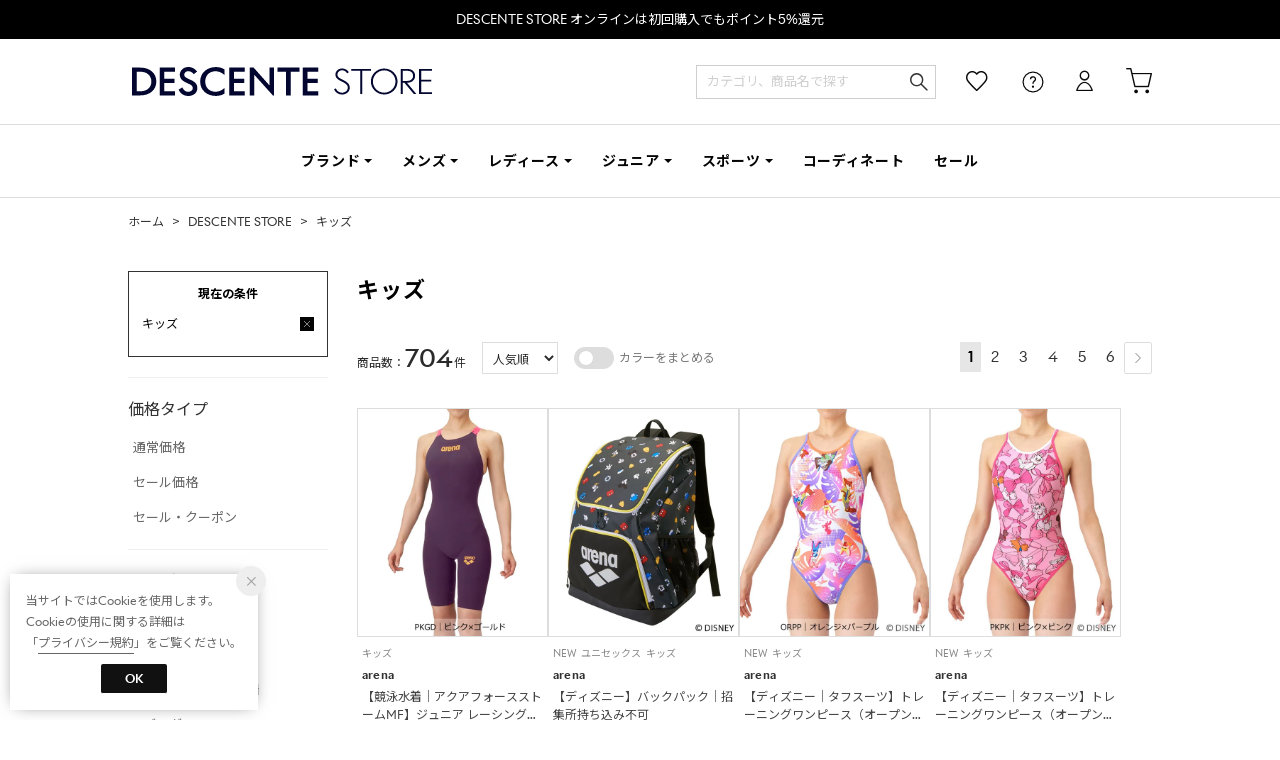

--- FILE ---
content_type: application/javascript; charset=utf-8
request_url: https://assets.sprocket.bz/js/2208643b55784cd2b14607085e5bc7bc/activities_custom_view_2nd_breadcrumbs_match_words/1732685091.js
body_size: 497
content:
SPSDK.observe(function(){const r=SPSDK.$,t=SPSDK.debug("custom:activities_custom_view_2nd_breadcrumbs_match_words");SPSDK.userReady(()=>{try{SPSDK.get("resources",{resources:"activities_custom_view_2nd_breadcrumbs_match_words"}).fail(SPSDK.observe(function(e){return t("no resource data fetched"),!1})).done(SPSDK.observe(function(e){if(e.resource.matchWords){const i=r(".breadcrumbs li:nth-child(2) a").text().trim()||r(".breadcrumbs li:nth-child(2)").text().trim();e.resource.matchWords.forEach((e,r)=>{const{activityId:t,pageUrl:c,words:s}=e,o=new RegExp(c);o.test(location.href)&&s.includes(i)&&SPSDK.track(t)})}}))}catch(e){SPSDK.error(e)}})})();

--- FILE ---
content_type: image/svg+xml
request_url: https://media.aws.locondo.jp/descentestatic/common/img/logo-descentestore.svg
body_size: 2823
content:
<?xml version="1.0" encoding="UTF-8"?><svg id="_レイヤー_2" xmlns="http://www.w3.org/2000/svg" width="361.41" height="35.99" viewBox="0 0 361.41 35.99"><defs><style>.cls-1{fill:#03062f;stroke-width:0px;}</style></defs><g id="logotyape"><path class="cls-1" d="m319.98,18c0-8.89-7.21-16.12-16.08-16.12s-16.08,7.23-16.08,16.12,7.21,16.12,16.08,16.12,16.08-7.23,16.08-16.12Zm-2.46,0c0,7.53-6.11,13.85-13.62,13.85s-13.62-6.32-13.62-13.85,6.11-13.85,13.62-13.85,13.62,6.32,13.62,13.85Zm-29.54-15.51h-23.74v2.27h10.64v28.74h2.46V4.76h10.64v-2.27Zm-32.05,14.43l-3.98-2.08c-3.13-1.64-4.41-3.23-4.41-5.5,0-3.17,2.88-5.26,5.66-5.26,2.54,0,4.65,1.46,6.11,3.86l1.93-1.56c-1.91-2.95-4.74-4.57-8.04-4.57-5.08,0-8.12,3.83-8.12,7.53,0,3.24,1.77,5.61,5.73,7.68l3.98,2.08c4.55,2.38,5.16,4.66,5.16,6.58,0,3.79-3.51,6.24-6.91,6.24s-6.24-2.22-7.5-5.48l-2.13,1.28c1.71,4,5.35,6.47,9.63,6.47,5.26,0,9.38-3.74,9.38-8.52,0-3.72-2-6.42-6.48-8.76Zm83.63,16.59l-11.32-13.99h-1.89v13.99h-2.46V2.49h7.26c1.82,0,4.56,0,6.78,1.69,2.01,1.48,3.21,4.02,3.21,6.78,0,2.52-.92,4.64-2.74,6.29-2.22,2-4.75,2.26-6.92,2.26h-.13l11.32,13.99h-3.11Zm-13.21-16.26h5.13c2.08,0,3.77-.37,5.27-1.73,1.3-1.18,1.93-2.73,1.93-4.56,0-1.98-.83-3.88-2.23-4.9-1.57-1.2-3.64-1.29-5.3-1.29h-4.8v12.48Zm35.07-12.48v-2.27h-15.49v31.02h15.49v-2.27h-13.02v-13.1h12.23v-2.27h-12.23V4.76h13.02ZM10.05.76H0v34.46h10.05c11.47,0,19.18-6.91,19.18-17.19S21.52.76,10.05.76Zm-.09,29.35h-4.31V5.88h4.31c8.03,0,13.25,4.76,13.29,12.12,0,7.36-5.22,12.12-13.29,12.12ZM100.89.09c-9.35,0-18.81,6.15-18.81,17.91,0,5.49,2.01,10.12,5.82,13.38,3.4,2.92,8,4.53,12.95,4.53,2.92,0,7.13-.5,10.56-2.85l.12-.08v-7.01l-.45.4c-3.15,2.78-6.91,4.38-10.31,4.38-6.28,0-12.62-3.94-12.62-12.75s6.34-12.75,12.62-12.75c3.4,0,7.16,1.6,10.31,4.39l.45.4V3.02l-.12-.08c-3.43-2.36-7.61-2.85-10.51-2.85Zm74.29,5.79h10.47v29.35h5.66V5.88h10.47V.76h-26.6v5.11Zm-9.67,16.86L146.64.86l-.08-.1h-4.87v34.46h5.66V9.72l22.21,25.41.08.09h1.54V.76h-5.66v21.97Zm-48.28,12.49h18.62v-5.11h-12.97v-10.31h12.36v-5.11h-12.36V5.88h12.97V.76h-18.62v34.46Zm-83.97,0h18.62v-5.11h-12.97v-10.31h12.36v-5.11h-12.36V5.88h12.97V.76h-18.62v34.46ZM224.43,5.88V.76h-18.62v34.46h18.62v-5.11h-12.97v-10.31h12.36v-5.11h-12.36V5.88h12.97ZM69.97,15.7c-2.18-1-4.07-1.86-5.31-2.85-1.23-.97-1.75-1.98-1.75-3.37,0-1.06.45-2.12,1.24-2.9.64-.63,1.8-1.39,3.72-1.39,1.55,0,3.02.53,4.35,1.57,1.01.79,1.56,1.59,1.59,1.62l.42.62,4.08-3.3-.34-.52c-.04-.05-.89-1.34-2.55-2.61-.97-.75-2.03-1.34-3.15-1.77-1.39-.54-2.87-.81-4.4-.81-1.62,0-3.13.3-4.48.88-1.24.53-2.33,1.29-3.25,2.26-.84.89-1.5,1.92-1.96,3.06-.43,1.07-.66,2.21-.66,3.28,0,2.78.98,5.04,2.98,6.89,1.76,1.63,4.13,2.78,6.6,3.92,3.9,1.8,6.11,2.96,6.11,5.93,0,3.14-2.89,4.58-5.58,4.58-1.98,0-3.7-.78-5.11-2.32-1.06-1.16-1.55-2.36-1.57-2.41l-.29-.76-4.54,2.72.21.54c.03.08.75,1.9,2.5,3.72,1.03,1.07,2.2,1.93,3.49,2.54,1.61.77,3.4,1.16,5.31,1.16,3.05,0,5.83-.95,7.84-2.66,1.02-.87,1.82-1.92,2.36-3.1.57-1.23.86-2.58.86-4.01,0-2.75-.77-4.84-2.43-6.57-1.51-1.58-3.61-2.72-6.29-3.95Z"/></g></svg>

--- FILE ---
content_type: application/javascript; charset=utf-8
request_url: https://assets.sprocket.bz/js/2208643b55784cd2b14607085e5bc7bc/activities_custom_view_cart_delay10seconds/1732685092.js
body_size: 329
content:
(async()=>{try{var e={id:"activities.custom.view_cart_delay10seconds",condition:()=>{var e=0<SPSDK.$(".block-cart-price").length;return["^https://store\\.descente\\.co\\.jp/cart/CCtViewCart_001.jsp(\\?.*)?(#.*)?$"].some(e=>new RegExp(e).test(location.href))&&e},sleepBefore:1e4};const t=await import(SPSDK.config.custom.addonBaseUrl+"/feature-conditional-tracker-1.1.0.js");t.conditionalTracker(e).catch(e=>{SPSDK.error(e)})}catch(e){SPSDK.error(e)}})().catch(e=>{SPSDK.error(e)});

--- FILE ---
content_type: application/x-javascript
request_url: https://media.aws.locondo.jp/_assets/js/pc/jquery.modal_brand.js?rev=2671806f394f1c714db0d1dd526166d72eda4773_1764236442_490213
body_size: 2844
content:
(function ($) {
  $.fn.modalBrand = function (options) {
    options = $.extend(
      {
        trigger: ".modalLinkBrand",
        olay: "div.overlayBrand",
        modals: "div.modalBrandIndex",
        animationEffect: "fadeIn",
        animationSpeed: 200,
        moveModalSpeed: "fast",
        background: "000",
        opacity: 0,
        openOnLoad: false,
        docClose: true,
        closeByEscape: true,
        moveOnScroll: false,
        resizeWindow: true,
        video: "",
        videoClass: "video",
        close: ".closeBtn",
      },
      options
    );
    var olay = $(options.olay);
    var modals = $(options.modals);
    var currentModal;
    var isopen = false;
    if (options.animationEffect === "fadein") {
      options.animationEffect = "fadeIn";
    }
    if (options.animationEffect === "slidedown") {
      options.animationEffect = "slideDown";
    }
    olay.css({ opacity: 0 });
    if (options.openOnLoad) {
      openModal();
    } else {
      olay.hide();
      modals.hide();
    }
    $(options.trigger).on("click", function (e) {
      e.preventDefault();
      if ($(".modalLinkBrand").length > 1) {
        getModal = $(this).attr("href");
        currentModal = $(getModal);
      } else {
        currentModal = $(".modalBrandIndex");
      }
      openModal();
    });
    function openModal() {
      $("." + options.videoClass).attr("src", options.video);
      modals.hide();
      currentModal.css({
        top: 100,
        left: $(window).width() / 2 - currentModal.outerWidth() / 2 + $(window).scrollLeft(),
      });
      if (isopen === false) {
        olay.css({ opacity: 0, backgroundColor: "#" + options.background });
        olay[options.animationEffect](options.animationSpeed);
        currentModal.delay(options.animationSpeed)[options.animationEffect](options.animationSpeed);
      } else {
        currentModal.show();
      }
      isopen = true;
    }
    function moveModal() {
      modals
        .stop(true)
        .animate(
          { left: $(window).width() / 2 - modals.outerWidth() / 2 + $(window).scrollLeft() },
          options.moveModalSpeed
        );
    }
    function closeModal() {
      $("." + options.videoClass).attr("src", "");
      isopen = false;
      modals.fadeOut(100, function () {
        if (options.animationEffect === "slideDown") {
          olay.slideUp();
        } else if (options.animationEffect === "fadeIn") {
          olay.fadeOut();
        }
      });
      return false;
    }
    if (options.docClose) {
      olay.on("click", closeModal);
    }
    $(options.close).on("click", closeModal);
    if (options.closeByEscape) {
      $(window).on("keyup", function (e) {
        if (e.which === 27) {
          closeModal();
        }
      });
    }
    if (options.resizeWindow) {
      $(window).on("resize", moveModal);
    } else {
      return false;
    }
    if (options.moveOnScroll) {
      $(window).on("scroll", moveModal);
    } else {
      return false;
    }
  };
})(jQuery);


--- FILE ---
content_type: application/x-javascript
request_url: https://media.aws.locondo.jp/descentestatic/common/js/pc/header_default.js?rev=2671806f394f1c714db0d1dd526166d72eda4773_1764236442_490213
body_size: 21448
content:
$(function() {
    var outletlink ='<li class="header-nav__list" data-gtm-click="pcHeader_outlet"><a href="/contents/outlet/">アウトレット</a></li>';
    if($('#loggedIn').val()){
        outletlink =' <li class="header-nav__list" data-gtm-click="pcHeader_outlet"><a href="/search?commercialType=1">アウトレット</a></li>';
    }

    var defaultHeaderTemplate ='';
    defaultHeaderTemplate ='<ul class="gNav header-nav">'+
      '<li class="header-nav__list header-nav__list-brand Dropdown" data-gtm-click="pcHeader_brand"><a href="/search/">ブランド</a>'+
        '<div class="drop">'+
          '<div class="drop_inner">'+
            '<ul class="drop_inner_list">'+
              '<li class="brand_descente"><a href="/brand/DESCENTE|DESCENTE%20ゴルフ|DESCENTE%20ALLTERRAIN|DESCENTE%20トレーニング|DESCENTE%20スキー|DESCENTE%20バレーボール|DESCENTE%20野球/"><img src="https://media.aws.locondo.jp/descentestatic/common/img/brand/brand_descente.png">デサント</a></li>'+
              '<li class="brand_le_coq_sportif"><a href="/brand/le%20coq%20sportif|le%20coq%20sportif%20golf/"><img src="https://media.aws.locondo.jp/descentestatic/common/img/brand/brand_le_coq_sportif.png">ルコックスポルティフ</a></li>'+
              '<li class="brand_arena"><a href="/brand/arena/"><img src="https://media.aws.locondo.jp/descentestatic/common/img/brand/brand_arena.png">アリーナ</a></li>'+
              '<li class="brand_Munsingwea"><a href="/brand/Munsingwear|Penguin%20by%20Munsingwear/"><img src="https://media.aws.locondo.jp/descentestatic/common/img/brand/brand_Munsingwear.png">マンシングウェア</a></li>'+
              '<li class="brand_umbro"><a href="/brand/umbro/"><img src="https://media.aws.locondo.jp/descentestatic/common/img/brand/brand_umbro.png">アンブロ</a></li>'+
              '<li class="brand_MOVESPORT"><a href="/brand/MOVESPORT/"><img src="https://media.aws.locondo.jp/descentestatic/common/img/brand/brand_MOVESPORT.png">ムーブスポーツ</a></li>'+
              '<li class="brand_INOV8"><a href="/brand/INOV8/"><img src="https://media.aws.locondo.jp/descentestatic/common/img/brand/brand_INOV8.png">イノヴェイト</a></li>'+
              '<li class="brand_KOUNOE"><a href="/brand/KOUNOE/"><img src="https://media.aws.locondo.jp/descentestatic/common/img/brand/brand_kounoe.png">コウノエ</a></li>'+
              '<li class="brand_LANVIN_SPORT"><a href="/brand/LANVIN%20SPORT/"><img src="https://media.aws.locondo.jp/descentestatic/common/img/brand/brand_LANVIN_SPORT.png">ランバン スポール</a></li>'+
            '</ul>'+
          '</div>'+
        '</div>'+
      '</li>'+
      '<li class="header-nav__list header-nav__list-category Dropdown" data-gtm-click="pcHeader_men"><a href="/category/ds_M/">メンズ</a>'+
        '<div class="drop">'+
          '<div class="drop_inner">'+
            '<ul class="drop_inner_list">'+
              '<p class="drop_inner_title">ウェア</p>'+
              '<li><a href="/category/ds_apparel_m/">ウェアすべて</a></li>'+
              '<li><a href="/category/ds_4_tee_m/">Tシャツ・カットソー</a></li>'+
              '<li><a href="/category/ds_polo_m/">ポロシャツ</a></li>'+
              '<li><a href="/category/ds_jersey_m/">ジャージ</a></li>'+
              '<li><a href="/category/ds_4_sweats_m/">スウェット</a></li>'+
              '<li><a href="/category/ds_pk_m/">パーカー</a></li>'+
              '<li><a href="/category/ds_4_knit_m/">ニット・セーター</a></li>'+
              '<li><a href="/category/ds_cardigan_m/">カーディガン</a></li>'+
              '<li><a href="/category/ds_4_vest_m/">ベスト</a></li>'+
              '<li><a href="/category/ds_4_shirts_m/">シャツ</a></li>'+
              '<li><a href="/category/ds_3_outer_m/">ジャケット・アウター</a></li>'+
              '<li><a href="/category/ds_3_pants_m/">パンツ</a></li>'+
              '<li><a href="/category/ds_m_underwear_sox/">アンダーウェア・タイツ</a></li>'+
              '<li><a href="/category/ds_3_allinone_m/">セットアップ</a></li>'+
              '<li><a href="/category/ds_m_rainitem/">レインアイテム</a></li>'+


            '</ul>'+
            '<ul class="drop_inner_list">'+
              '<p class="drop_inner_title">水着｜スイムウェア</p>'+
              '<li><a href="/category/ds_swimwear_m/">水着すべて｜スイムウェア</a></li>'+
              '<li><a href="/category/ds_swimwear_race_m/">競泳水着｜レーシング</a></li>'+
              '<li><a href="/category/ds_swimwear_train_m/">練習用水着｜トレーニング</a></li>'+
              '<li><a href="/category/ds_swimwear_fit_m/">フィットネス水着</a></li>'+
              '<li><a href="/category/ds_swimwear_tops_m/">ラッシュガード</a></li>'+
            '</ul>'+
            '<ul class="drop_inner_list">'+
              '<p class="drop_inner_title">バッグ</p>'+
              '<li><a href="/category/ds_mens_bags/">バッグすべて</a></li>'+
              '<li><a href="/category/ds_backpack_mens/">リュック・バックパック</a></li>'+
              '<li><a href="/category/ds_golf_bag_m/">キャディバッグ</a></li>'+
              '<li><a href="/category/ds_cart_bag_m/">カートバッグ</a></li>'+
              '<li><a href="/category/ds_boston_m/">ボストンバッグ</a></li>'+
              '<li><a href="/category/ds_shoulder_mens/">ショルダーバッグ</a></li>'+
              '<li><a href="/category/ds_tote_mens/">トートバッグ</a></li>'+
              '<li><a href="/category/ds_othercase_m/">ポーチ</a></li>'+
              '<li><a href="/category/ds_headcover_m/">ヘッドカバー</a></li>'+
              '<li><a href="/category/ds_m_marine_in/">スイムバッグ</a></li>'+
              '<li><a href="/category/ds_bodybag_m/">ボディバッグ・サコッシュ</a></li>'+
            '</ul>'+
            '<ul class="drop_inner_list">'+
              '<p class="drop_inner_title">アクセサリー</p>'+
              '<li><a href="/category/ds_m_fashion_goods/">アクセサリーすべて</a></li>'+
              '<li><a href="/category/ds_m_boushi/">帽子</a></li>'+
              '<li><a href="/category/ds_sox_m/">ソックス</a></li>'+
              '<li><a href="/category/ds_m_belt/">ベルト</a></li>'+
              '<li><a href="/category/ds_m_gloves/">手袋・グローブ</a></li>'+
              '<li><a href="/category/ds_handkerchief/">タオル</a></li>'+
              '<li><a href="/category/ds_m_armcover/">アームカバー</a></li>'+
              '<li><a href="/category/ds_m_neckware/">ネックウェア</a></li>'+
              '<li><a href="/category/ds_m_earmuff/">イヤーマフ</a></li>'+
              '<li><a href="/category/ds_golf_ballcase/">ゴルフボールケース</a></li>'+
              '<li><a href="/category/ds_golf_marker/">ゴルフマーカー</a></li>'+
              '<li><a href="/category/ds_golf_tee_detail/">ゴルフティー</a></li>'+
              '<li><a href="/category/ds_goggle_adult/">スイムゴーグル</a></li>'+
              '<li><a href="/category/ds_cap_adult/">スイムキャップ</a></li>'+
              '<li><a href="/category/ds_swimming_acc/">スイムアクセサリー</a></li>'+
              '<li><a href="/category/ds_volleyball_vlsp|ds_volleyball_gds/">バレーボールアクセサリー</a></li>'+
              '<li><a href="/category/ds_footbl_goods|ds_footbl_referee/">サッカーアクセサリー</a></li>'+
              '<li><a href="/category/ds_m_baseball_sock|ds_m_baseball_acc|ds_bat_g_bat/">野球グッズ</a></li>'+
            '</ul>'+
            '<ul class="drop_inner_list">'+
              '<p class="drop_inner_title">シューズ</p>'+
              '<li><a href="/category/ds_mens/">シューズすべて</a></li>'+
              '<li><a href="/category/ds_snowboots_m/">スノーブーツ</a></li>'+
              '<li><a href="/category/ds_sneaker_mens/">スニーカー</a></li>'+
              '<li><a href="/category/ds_soccer_shoe_m/">サッカースパイク・フットサルシューズ</a></li>'+
              '<li><a href="/category/ds_golf_shoe_m/">ゴルフシューズ</a></li>'+
              '<li><a href="/category/ds_base_shoe_m/">野球シューズ</a></li>'+
              '<li><a href="/category/ds_vb_shoe_m/">バレーボールシューズ</a></li>'+
              '<li><a href="/category/ds_out_shoe_m/">アウトドアシューズ</a></li>'+
              '<li><a href="/category/ds_run_shoe_m/">ランニング・トレイルランニングシューズ</a></li>'+
              '<li><a href="/category/ds_train_shoe_m/">トレーニングシューズ</a></li>'+
              '<li><a href="/category/ds_rainboots_m|ds_rainsneaker_m/">レインシューズ</a></li>'+
              '<li><a href="/category/ds_sandal_mens/">サンダル</a></li>'+
            '</ul>'+
          '</div>'+
        '</div>'+
      '</li>'+
      '<li class="header-nav__list header-nav__list-category Dropdown" data-gtm-click="pcHeader_women"><a href="/category/ds_L/">レディース</a>'+
        '<div class="drop">'+
          '<div class="drop_inner">'+
            '<ul class="drop_inner_list">'+
              '<p class="drop_inner_title">ウェア</p>'+
              '<li><a href="/category/ds_apparel_l/">ウェアすべて</a></li>'+
              '<li><a href="/category/ds_4_tee_l/">Tシャツ・カットソー</a></li>'+
              '<li><a href="/category/ds_polo_l/">ポロシャツ</a></li>'+
              '<li><a href="/category/ds_jersey_l/">ジャージ</a></li>'+
              '<li><a href="/category/ds_4_sweats_l/">スウェット</a></li>'+
              '<li><a href="/category/ds_pk_l/">パーカー</a></li>'+
              '<li><a href="/category/ds_4_knit_l/">ニット・セーター</a></li>'+
              '<li><a href="/category/ds_cardigan_l/">カーディガン</a></li>'+
              '<li><a href="/category/ds_4_vest_l/">ベスト</a></li>'+
              '<li><a href="/category/ds_4_blouse_l/">シャツ</a></li>'+
              '<li><a href="/category/ds_3_outer_l/">ジャケット・アウター</a></li>'+
              '<li><a href="/category/ds_3_pants_l/">パンツ</a></li>'+
              '<li><a href="/category/ds_3_skirt_l/">スカート</a></li>'+
              '<li><a href="/category/ds_3_dress_l/">ワンピース</a></li>'+
              '<li><a href="/category/ds_3_allinone_l/">セットアップ</a></li>'+
              '<li><a href="/category/ds_l_underwear_sox/">アンダーウェア・タイツ</a></li>'+
              '<li><a href="/category/ds_l_rainitem/">レインアイテム</a></li>'+
            '</ul>'+
            '<ul class="drop_inner_list">'+
              '<p class="drop_inner_title">水着｜スイムウェア</p>'+
              '<li><a href="/category/ds_swimwear_l/">水着すべて｜スイムウェア</a></li>'+
              '<li><a href="/category/ds_swimwear_race_l/">競泳水着｜レーシング</a></li>'+
              '<li><a href="/category/ds_swimwear_train_l/">練習用水着｜トレーニング</a></li>'+
              '<li><a href="/category/ds_swimwear_fit_l/">フィットネス水着</a></li>'+
              '<li><a href="/category/ds_swimwear_tops_l/">ラッシュガード</a></li>'+
            '</ul>'+
            '<ul class="drop_inner_list">'+
              '<p class="drop_inner_title">バッグ</p>'+
              '<li><a href="/category/ds_ladies_bags/">バッグすべて</a></li>'+
              '<li><a href="/category/ds_backpack_ladies/">リュック・バックパック</a></li>'+
              '<li><a href="/category/ds_golf_bag_l/">キャディバッグ</a></li>'+
              '<li><a href="/category/ds_cart_bag_l/">カートバッグ</a></li>'+
              '<li><a href="/category/ds_bostonbags/">ボストンバッグ</a></li>'+
              '<li><a href="/category/ds_shoulder_ladies/">ショルダーバッグ</a></li>'+
              '<li><a href="/category/ds_tote/">トートバッグ</a></li>'+
              '<li><a href="/category/ds_othercase_l/">ポーチ</a></li>'+
              '<li><a href="/category/ds_headcover_l/">ヘッドカバー</a></li>'+
              '<li><a href="/category/ds_swim_bag_l/">スイムバッグ</a></li>'+
              '<li><a href="/category/ds_bodybag_l/">ボディバッグ・サコッシュ</a></li>'+
            '</ul>'+
            '<ul class="drop_inner_list">'+
              '<p class="drop_inner_title">アクセサリー</p>'+
              '<li><a href="/category/ds_l_fashion_goods/">アクセサリーすべて</a></li>'+
              '<li><a href="/category/ds_l_boushi/">帽子</a></li>'+
              '<li><a href="/category/ds_sox_l/">ソックス</a></li>'+
              '<li><a href="/category/ds_l_belt/">ベルト</a></li>'+
              '<li><a href="/category/ds_l_gloves/">手袋・グローブ</a></li>'+
              '<li><a href="/category/ds_l_handkerchief/">タオル</a></li>'+
              '<li><a href="/category/ds_l_armcover/">アームカバー</a></li>'+
              '<li><a href="/category/ds_l_neckware/">ネックウェア</a></li>'+
              '<li><a href="/category/ds_l_earmuff/">イヤーマフ</a></li>'+
              '<li><a href="/category/ds_golf_ballcase/">ゴルフボールケース</a></li>'+
              '<li><a href="/category/ds_golf_marker/">ゴルフマーカー</a></li>'+
              '<li><a href="/category/ds_golf_tee_detail/">ゴルフティー</a></li>'+
              '<li><a href="/category/ds_goggle_adult/">スイムゴーグル</a></li>'+
              '<li><a href="/category/ds_cap_adult/">スイムキャップ</a></li>'+
              '<li><a href="/category/ds_swimming_acc/">スイムアクセサリー</a></li>'+
              '<li><a href="/category/ds_volleyball_vlsp|ds_volleyball_gds/">バレーボールアクセサリー</a></li>'+
              '<li><a href="/category/ds_footbl_goods|ds_footbl_referee/">サッカーアクセサリー</a></li>'+
              '<li><a href="/category/ds_m_baseball_sock|ds_m_baseball_acc|ds_bat_g_bat/">野球グッズ</a></li>'+
            '</ul>'+
            '<ul class="drop_inner_list">'+
              '<p class="drop_inner_title">シューズ</p>'+
              '<li><a href="/category/ds_ladies/">シューズすべて</a></li>'+
              '<li><a href="/category/ds_snowboots/">スノーブーツ</a></li>'+
              '<li><a href="/category/ds_boots_ladies/">ブーツ</a></li>'+
              '<li><a href="/category/ds_sneakers_ladies/">スニーカー</a></li>'+
              '<li><a href="/category/ds_soccer_shoe_l/">サッカースパイク・フットサルシューズ</a></li>'+
              '<li><a href="/category/ds_golf_shoe_l/">ゴルフシューズ</a></li>'+
              '<li><a href="/category/ds_base_shoe_l/">野球シューズ</a></li>'+
              '<li><a href="/category/ds_vb_shoe_l/">バレーボールシューズ</a></li>'+
              '<li><a href="/category/ds_out_shoe_l/">アウトドアシューズ</a></li>'+
              '<li><a href="/category/ds_run_shoe_l/">ランニング・トレイルランニングシューズ</a></li>'+
              '<li><a href="/category/ds_train_shoe_l/">トレーニングシューズ</a></li>'+
              '<li><a href="/category/ds_rainboots|ds_rainsneaker/">レインシューズ</a></li>'+
              '<li><a href="/category/ds_sandal_ladies/">サンダル</a></li>'+
            '</ul>'+
          '</div>'+
        '</div>'+
      '</li>'+
      '<li class="header-nav__list header-nav__list-category Dropdown" data-gtm-click="pcHeader_kids"><a href="/category/ds_K/">ジュニア</a>'+
        '<div class="drop">'+
          '<div class="drop_inner">'+
            '<ul class="drop_inner_list">'+
             ' <p class="drop_inner_title">ウェア</p>'+
             '<li><a href="/category/ds_apparel_k/">ウェアすべて</a></li>'+
             '<li><a href="/category/ds_tops_k/">トップス</a></li>'+
             '<li><a href="/category/ds_outer_k/">ジャケット・アウター</a></li>'+
             '<li><a href="/category/ds_pants_k/">パンツ</a></li>'+
             '<li><a href="/category/ds_underwear_k/">アンダーウェア・タイツ</a></li>'+
            '</ul>'+
            '<ul class="drop_inner_list">'+
              '<p class="drop_inner_title">水着｜スイムウェア</p>'+
              '<li><a href="/category/ds_swim_wear_g|ds_swim_wear_b/">水着すべて｜スイムウェア</a></li>'+
              '<li><a href="/category/ds_swim_wear_b_race|ds_swim_wear_g_race/">競泳水着｜レーシング</a></li>'+
              '<li><a href="/category/ds_swim_wear_b_prac|ds_swim_wear_g_prac/">練習用水着｜トレーニング</a></li>'+
              '<li><a href="/category/ds_swim_wear_b_basic|ds_swim_wear_g_basic/">ベーシック水着</a></li>'+
            '</ul>'+
            '<ul class="drop_inner_list">'+
              '<p class="drop_inner_title">バッグ</p>'+
              '<li><a href="/category/ds_kids_bag_k/">バッグすべて</a></li>'+
              '<li><a href="/category/ds_backpack_k/">リュック・バックパック</a></li>'+
              '<li><a href="/category/ds_shoulder_k/">ショルダーバッグ</a></li>'+
              '<li><a href="/category/ds_othercase_k/">ポーチ</a></li>'+
              '<li><a href="/category/ds_swim_bag_k/">スイムバッグ</a></li>'+
            '</ul>'+
            '<ul class="drop_inner_list">'+
              '<p class="drop_inner_title">アクセサリー</p>'+
              '<li><a href="/category/ds_kids_fashion_k/">アクセサリーすべて</a></li>'+
              '<li><a href="/category/ds_k_boushi/">帽子</a></li>'+
              '<li><a href="/category/ds_socks_k/">ソックス</a></li>'+
              '<li><a href="/category/ds_k_belt/">ベルト</a></li>'+
              '<li><a href="/category/ds_k_gloves/">手袋・グローブ</a></li>'+
              '<li><a href="/category/ds_k_handkerchief/">タオル</a></li>'+
              '<li><a href="/category/ds_k_armcover/">アームカバー</a></li>'+
              '<li><a href="/category/ds_k_neckware/">ネックウェア</a></li>'+
              '<li><a href="/category/ds_k_earmuff/">イヤーマフ</a></li>'+
              '<li><a href="/category/ds_goggle_kids/">スイムゴーグル</a></li>'+
              '<li><a href="/category/ds_cap_kids/">スイムキャップ</a></li>'+
              '<li><a href="/category/ds_swimming_acc/">スイムアクセサリー</a></li>'+
              '<li><a href="/category/ds_volleyball_vlsp|ds_volleyball_gds/">バレーボールアクセサリー</a></li>'+
              '<li><a href="/category/ds_footbl_goods|ds_footbl_referee/">サッカーアクセサリー</a></li>'+
              '<li><a href="/category/ds_m_baseball_sock|ds_m_baseball_acc|ds_bat_g_bat/">野球グッズ</a></li>'+
            '</ul>'+
            '<ul class="drop_inner_list">'+
              '<p class="drop_inner_title">シューズ</p>'+
              '<li><a href="/category/ds_kids/">シューズすべて</a></li>'+
              '<li><a href="/category/ds_kids_sneakers/">スニーカー</a></li>'+
              '<li><a href="/category/ds_soccer_shoe_k/">サッカースパイク・フットサルシューズ</a></li>'+
              '<li><a href="/category/ds_base_shoe_k/">野球シューズ</a></li>'+
              '<li><a href="/category/ds_vb_shoe_k/">バレーボールシューズ</a></li>'+
              '<li><a href="/category/ds_train_shoe_k/">トレーニングシューズ</a></li>'+
              '<li><a href="/category/ds_rainboots_k|ds_rainsneaker_k/">レインシューズ</a></li>'+
              '<li><a href="/category/ds_sandals_k/">サンダル</a></li>'+
           '</ul>'+
          '</div>'+
        '</div>'+
      '</li>'+
      '<li class="header-nav__list header-nav__list-sports Dropdown" data-gtm-click="pcHeader_sports"><a href="/category/ds_sports_gear/">スポーツ</a>'+
        '<div class="drop">'+
          '<div class="drop_inner">'+
            '<ul class="drop_inner_list">'+
              '<li><a href="/category/ds_golf/">ゴルフ</a></li>'+
              '<li><a href="/category/ds_dietfitness_gear/">フィットネス・トレーニング</a></li>'+
              '<li><a href="/category/ds_swimming_gear/">競泳・スイミング</a></li>'+
              '<li><a href="/category/ds_running/">ランニング・トレイルランニング</a></li>'+
              '<li><a href="/category/ds_trekking_gear/">アウトドアスポーツ</a></li>'+
              '<li><a href="/category/ds_ski_gear2/">スキー・スノーボード</a></li>'+
              '<li><a href="/category/ds_football/">サッカー・フットサル</a></li>'+
              '<li><a href="/category/ds_baseball_gear/">野球</a></li>'+
              '<li><a href="/category/ds_volleyball/">バレーボール</a></li>'+
              '<li><a href="/category/ds_tennis_gear/">テニス</a></li>'+
            '</ul>'+
          '</div>'+
        '</div>'+
      '</li>'+
      '<li class="header-nav__list" data-gtm-click="pcHeader_coordinate"><a href="/coordinate/">コーディネート</a></li>'+
      '<li class="header-nav__list" data-gtm-click="pcHeader_sale"><a href="/search?campaignType=1">セール</a></li>'+
    '</ul>';

        $('#defaultHeader').html(defaultHeaderTemplate);
});

--- FILE ---
content_type: application/javascript; charset=utf-8
request_url: https://assets.sprocket.bz/js/2208643b55784cd2b14607085e5bc7bc/module-dataconnect-login/1732685100.js
body_size: 291
content:
(async()=>{try{var a={login:{urlRegExp:[".*"],data:()=>{return{isLoggedIn:""!==window.dataLayer.find(a=>a.customer_id)}},isPropsReady:()=>{var a=void 0!==window.dataLayer.find(a=>a.customer_id),r=""!==window.dataLayer.find(a=>a.customer_id);return a&&r}}};const r=await import(SPSDK.config.custom.addonBaseUrl+"/feature-dataconnect-1.0.0.js");r.dataconnect(a).catch(a=>{SPSDK.error(a)})}catch(a){SPSDK.error(a)}})().catch(a=>{SPSDK.error(a)});

--- FILE ---
content_type: application/javascript; charset=utf-8
request_url: https://assets.sprocket.bz/js/2208643b55784cd2b14607085e5bc7bc/activities_custom_view_DESCENTE_ALLTERRAIN_staffcoordination_review_on/1743747480.js
body_size: 612
content:
SPSDK.observe(()=>{const r=SPSDK.debug("custom:activities_custom_view_DESCENTE_ALLTERRAIN_staffcoordination_review_on"),e=/\/\/store.descente.co.jp\/commodity\/[A-Z0-9]+\/[A-Z0-9]+\/?(\?.*?)?(#.*)?$/,t="DESCENTE ALLTERRAIN（デサント オルテライン）";SPSDK.userReady(()=>{try{e.test(location.href)?(async()=>{await new Promise(t=>{let o=0;!function e(){40<++o?r("timeout"):document.querySelector(".rating_summary_Box")?t(!0):(r("retry starts: "+o),setTimeout(e,500))}()}),(document.querySelector(".related_brand")?.textContent.includes(t)||document.querySelector(".brand-name")?.textContent.includes(t))&&SPSDK.track("activities.custom.view_DESCENTE_ALLTERRAIN_staffcoordination_review_on")})():r("return: not target page")}catch(e){SPSDK.error(e)}})})();